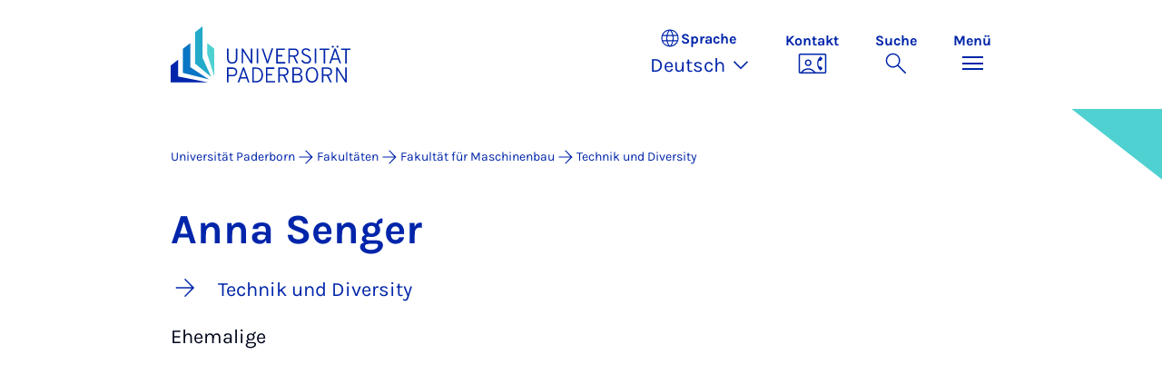

--- FILE ---
content_type: text/html; charset=utf-8
request_url: https://www.uni-paderborn.de/person/76128
body_size: 9769
content:
<!DOCTYPE html>
<html lang="de">
<head>

<meta charset="utf-8">
<!-- 
	Copyright Universität Paderborn

	This website is powered by TYPO3 - inspiring people to share!
	TYPO3 is a free open source Content Management Framework initially created by Kasper Skaarhoj and licensed under GNU/GPL.
	TYPO3 is copyright 1998-2026 of Kasper Skaarhoj. Extensions are copyright of their respective owners.
	Information and contribution at https://typo3.org/
-->


<link rel="icon" href="/_assets/2fef5a57ccfb6518b32ca960619c0f44/Icons/favicon.ico" type="image/vnd.microsoft.icon">
<title>Anna Senger - Kontakt | Universität Paderborn</title>
<meta name="generator" content="TYPO3 CMS">
<meta name="viewport" content="width=device-width, initial-scale=1, minimum-scale=1, maximum-scale=5">
<meta name="twitter:card" content="summary">
<meta property="upb:pageid" content="29691">
<meta property="upb:changed" content="25.08.2023 09:45:39">
<meta property="upb:changedts" content="1692949539">
<meta name="copyright" content="Universität Paderborn">


<link rel="stylesheet" href="/typo3temp/assets/compressed/merged-651ef7f60a1f7281557e400a5c662884-11f13ed3c799fcf4dfcaa548e827ef6a.css?1768800185" media="all">
<link href="/_assets/41f313ddc60e6583fa91411440628db0/Dist/Css/researcher-profile.min.css?1768558488" rel="stylesheet" >
<link href="/_assets/41f313ddc60e6583fa91411440628db0/Dist/Css/breadcrumb.min.css?1768558488" rel="stylesheet" >
<link href="/_assets/41f313ddc60e6583fa91411440628db0/Dist/Css/accordion.min.css?1768558488" rel="stylesheet" >
<link href="/_assets/41f313ddc60e6583fa91411440628db0/Dist/Css/publications.min.css?1768558488" rel="stylesheet" >
<link href="/_assets/41f313ddc60e6583fa91411440628db0/Dist/Css/stage.min.css?1768558488" rel="stylesheet" >
<link href="/_assets/41f313ddc60e6583fa91411440628db0/Dist/Css/anchor-navigation.min.css?1768558488" rel="stylesheet" >






<link rel="apple-touch-icon" sizes="57x57" href="/typo3conf/ext/upb_base/Resources/Public/Icons/favicons/apple-icon-57x57.png">
<link rel="apple-touch-icon" sizes="60x60" href="/typo3conf/ext/upb_base/Resources/Public/Icons/favicons/apple-icon-60x60.png">
<link rel="apple-touch-icon" sizes="72x72" href="/typo3conf/ext/upb_base/Resources/Public/Icons/favicons/apple-icon-72x72.png">
<link rel="apple-touch-icon" sizes="76x76" href="/typo3conf/ext/upb_base/Resources/Public/Icons/favicons/apple-icon-76x76.png">
<link rel="apple-touch-icon" sizes="114x114" href="/typo3conf/ext/upb_base/Resources/Public/Icons/favicons/apple-icon-114x114.png">
<link rel="apple-touch-icon" sizes="120x120" href="/typo3conf/ext/upb_base/Resources/Public/Icons/favicons/apple-icon-120x120.png">
<link rel="apple-touch-icon" sizes="144x144" href="/typo3conf/ext/upb_base/Resources/Public/Icons/favicons/apple-icon-144x144.png">
<link rel="apple-touch-icon" sizes="152x152" href="/typo3conf/ext/upb_base/Resources/Public/Icons/favicons/apple-icon-152x152.png">
<link rel="apple-touch-icon" sizes="180x180" href="/typo3conf/ext/upb_base/Resources/Public/Icons/favicons/apple-icon-180x180.png">
<link rel="icon" type="image/png" href="/typo3conf/ext/upb_base/Resources/Public/Icons/favicons/favicon-32x32.png" sizes="32x32">
<link rel="icon" type="image/png" href="/typo3conf/ext/upb_base/Resources/Public/Icons/favicons/favicon-96x96.png" sizes="96x96">
<link rel="icon" type="image/png" href="/typo3conf/ext/upb_base/Resources/Public/Icons/favicons/favicon-16x16.png" sizes="16x16">


<meta name="msapplication-TileImage" content="/typo3conf/ext/upb_base/Resources/Public/Icons/favicons/ms-icon-144x144.png">
<link href="/typo3conf/ext/upb/Resources/Public/Files/fonts/fontawesome-webfont.woff2" as="font" crossorigin>
<link rel="canonical" href="https://www.uni-paderborn.de/person/76128"/>

<link rel="alternate" hreflang="de-DE" href="https://www.uni-paderborn.de/person/76128"/>
<link rel="alternate" hreflang="en-GB" href="https://www.uni-paderborn.de/en/person/76128"/>
<link rel="alternate" hreflang="x-default" href="https://www.uni-paderborn.de/person/76128"/>
</head>
<body>

    
    

    
    








<header class="main-header sticky-top w-100">
    <nav class="navbar">
        <div class="container">
            
                    
                            <a class="navbar-brand" title="Zur Startseite" href="/">
                                <img alt="UPB Logo" src="/_assets/41f313ddc60e6583fa91411440628db0/Dist/Media/images/upb-logo-de.svg" width="393" height="123" />
                            </a>
                        
                
            <div class="d-flex navbar-actions">
                <div class="navbar-action-item d-none d-lg-block lang-switch">
                    <button class="navbar-button" data-bs-toggle="popover" data-bs-placement="bottom"
                            data-bs-offset="-40,0" data-bs-content-id="popover-content" tabindex="0" role="button">
                        <span class="header">
                            <span>Sprache</span>
                            
<svg xmlns="http://www.w3.org/2000/svg" class="icon "><use xlink:href="#icon-language"></use></svg>

                            <span class="label">Sprache</span>
                        </span>
                        
                            
                                <span class="lang">Deutsch
<svg xmlns="http://www.w3.org/2000/svg" class="icon "><use xlink:href="#icon-expand_more"></use></svg>
</span>
                            
                        
                            
                        
                            
                        
                    </button>
                </div>
                
                    <div class="navbar-action-item d-none d-lg-block contact">
                        <a class="navbar-button" title="Weiter zu Kontakt" href="/kontakt">
                            <span>Kontakt</span>
                            
<svg xmlns="http://www.w3.org/2000/svg" class="icon "><use xlink:href="#icon-contact_phone"></use></svg>

                        </a>
                    </div>
                
                <div class="d-flex navbar-actions_main">
                    <ul class="navbar-actions_main-items">
                        
                            <li class="d-none d-lg-block navbar-action-item">
                                <button class="navbar-button navbar-button--collapse-search" type="button"
                                        aria-controls="searchBarUPB" aria-expanded="false" aria-label="Suche umschalten">
                                    <span>Suche</span>
                                    
<svg xmlns="http://www.w3.org/2000/svg" class="icon icon-open search"><use xlink:href="#icon-search"></use></svg>

                                    
<svg xmlns="http://www.w3.org/2000/svg" class="icon icon-close close"><use xlink:href="#icon-close"></use></svg>

                                </button>
                            </li>
                        
                        <li class="navbar-action-item">
                            <button class="navbar-button navbar-button--collapse-menu" type="button"
                                    aria-controls="navbarUPB" aria-expanded="false" aria-label="Menü umschalten">
                                <span>Menü</span>
                                <div class="css-icon-wrapper">
                                    <div class="menu-toggle-icon"></div>
                                </div>
                            </button>
                        </li>
                    </ul>
                </div>
            </div>
        </div>
        <div id="popover-content" class="language-switcher d-none">
            <ul class="list-group list-group-flush">
                
                    
                    
                    
                        <li class="list-group-item active" aria-current="true">
                            <a class="d-block" href="/person/76128">Deutsch</a>
                        </li>
                    
                
                    
                    
                    
                        <li class="list-group-item" aria-current="false">
                            <a class="d-block" href="/en/person/76128">English</a>
                        </li>
                    
                
                    
                    
                    
                
            </ul>
        </div>
    </nav>
    <nav class="navbar-collapse navbar-navigation bg-white collapse" id="navbarUPB">
        
<div class="container">
    <div class="row">
        <div class="col overflow-auto-mobile">
            <div class="controls">
                <button type="button" class="close-submenu">
                    Zurück
                </button>
                <ul class="breadcrumb" aria-label="breadcrumb">
                    <li>
                        <button type="button" aria-label="Zurück zum Hauptmenü">
                            Hauptmenü
                        </button>
                    </li>
                </ul>
            </div>
            <div class="menu-wrapper">
                <div class="grid">
                    <ul class="main-menu" role="menubar">
                        
                            <li>
                                
                                        <button type="button" title="toggle submenu" class="toggle-submenu">
                                            Studium
                                            
<svg xmlns="http://www.w3.org/2000/svg" class="icon "><use xlink:href="#icon-arrow_forward"></use></svg>

                                        </button>
                                    
                                
                                    
    <ul role="menu">
        <li>
            <a href="/studium" role="">
                    Seite &quot;Studium&quot; öffnen
            </a>
        </li>
        
            <li>
                
                        <a href="/studium/studieninteressierte" role="">
                            Studieninteressierte
                        </a>
                    
                
            </li>
        
            <li>
                
                        <a href="/studium/studierende" role="">
                            Studierende
                        </a>
                    
                
            </li>
        
            <li>
                
                        <a href="/studium/schulen-lehrerinnen" role="">
                            Schulen &amp; Lehrer*innen
                        </a>
                    
                
            </li>
        
    </ul>

                                
                            </li>
                        
                            <li>
                                
                                        <button type="button" title="toggle submenu" class="toggle-submenu">
                                            Lehre
                                            
<svg xmlns="http://www.w3.org/2000/svg" class="icon "><use xlink:href="#icon-arrow_forward"></use></svg>

                                        </button>
                                    
                                
                                    
    <ul role="menu">
        <li>
            <a href="/lehre" role="">
                    Seite &quot;Lehre&quot; öffnen
            </a>
        </li>
        
            <li>
                
                        <button type="button" title="toggle submenu" class="toggle-submenu">
                            Profil
                            
<svg xmlns="http://www.w3.org/2000/svg" class="icon "><use xlink:href="#icon-arrow_forward"></use></svg>

                        </button>
                    
                
                    
    <ul role="menu">
        <li>
            <a href="/lehre/profil" role="">
                    Seite &quot;Profil&quot; öffnen
            </a>
        </li>
        
            <li>
                
                        <a href="/lehre/profil/leitbild-fuer-studium-und-lehre" role="">
                            Leitbild für Studium und Lehre
                        </a>
                    
                
            </li>
        
            <li>
                
                        <a href="/lehre/profil/digitalisierung-e-learning" role="">
                            Digitalisierung &amp; E-Learning
                        </a>
                    
                
            </li>
        
            <li>
                
                        <a href="/lehre/profil/open-source" role="">
                            Open Source
                        </a>
                    
                
            </li>
        
    </ul>

                
            </li>
        
            <li>
                
                        <button type="button" title="toggle submenu" class="toggle-submenu">
                            Lehren
                            
<svg xmlns="http://www.w3.org/2000/svg" class="icon "><use xlink:href="#icon-arrow_forward"></use></svg>

                        </button>
                    
                
                    
    <ul role="menu">
        <li>
            <a href="/lehre/lehren" role="">
                    Seite &quot;Lehren&quot; öffnen
            </a>
        </li>
        
            <li>
                
                        <a href="/lehre/lehren/kompetenzorientiert-lehren" role="">
                            Kompetenzorientiert Lehren
                        </a>
                    
                
            </li>
        
            <li>
                
                        <a href="/lehre/lehren/pruefungen-gestalten" role="">
                            Prüfungen gestalten
                        </a>
                    
                
            </li>
        
            <li>
                
                        <a href="/lehre/lehren/lehre-organisieren" role="">
                            Lehre organisieren
                        </a>
                    
                
            </li>
        
            <li>
                
                        <a href="/lehre/lehren/lehrevaluation" role="">
                            Lehrevaluation
                        </a>
                    
                
            </li>
        
            <li>
                
                        <a href="/lehre/lehren/studium-generale" role="">
                            Studium Generale
                        </a>
                    
                
            </li>
        
            <li>
                
                        <a href="/lehre/lehren/upbforfuture" role="">
                            Ringvorlesung Nachhaltigkeit
                        </a>
                    
                
            </li>
        
    </ul>

                
            </li>
        
            <li>
                
                        <a href="/lehre/ki-in-der-lehre" role="">
                            KI in der Lehre
                        </a>
                    
                
            </li>
        
            <li>
                
                        <button type="button" title="toggle submenu" class="toggle-submenu">
                            Digitale Lehre
                            
<svg xmlns="http://www.w3.org/2000/svg" class="icon "><use xlink:href="#icon-arrow_forward"></use></svg>

                        </button>
                    
                
                    
    <ul role="menu">
        <li>
            <a href="/lehre/digitale-lehre" role="">
                    Seite &quot;Digitale Lehre&quot; öffnen
            </a>
        </li>
        
            <li>
                
                        <a href="/lehre/digitale-lehre" role="">
                            Digitale Lehre
                        </a>
                    
                
            </li>
        
            <li>
                
                        <a href="/lehre/digitale-lehre/lehrmaterial-digitalisieren" role="">
                            Digitale Lernräume
                        </a>
                    
                
            </li>
        
            <li>
                
                        <a href="/lehre/digitale-lehre/digitale-pruefformate" role="">
                            Digitale Prüfformate
                        </a>
                    
                
            </li>
        
            <li>
                
                        <a href="/lehre/digitale-lehre/uebersicht-pruefungssysteme" role="">
                            Übersicht Prüfungssysteme
                        </a>
                    
                
            </li>
        
            <li>
                
                        <a href="/lehre/digitale-lehre/digitale-tools" role="">
                            Digitale Tools
                        </a>
                    
                
            </li>
        
            <li>
                
                        <a href="/lehre/ki-in-der-lehre" role="">
                            KI in der Lehre
                        </a>
                    
                
            </li>
        
            <li>
                
                        <a href="/lehre/digitale-lehre/faqs" role="">
                            FAQs
                        </a>
                    
                
            </li>
        
    </ul>

                
            </li>
        
            <li>
                
                        <button type="button" title="toggle submenu" class="toggle-submenu">
                            Qualifizierung und Service
                            
<svg xmlns="http://www.w3.org/2000/svg" class="icon "><use xlink:href="#icon-arrow_forward"></use></svg>

                        </button>
                    
                
                    
    <ul role="menu">
        <li>
            <a href="/lehre/qualifizierung-und-service" role="">
                    Seite &quot;Qualifizierung und Service&quot; öffnen
            </a>
        </li>
        
            <li>
                
                        <a href="/lehre/qualifizierung-und-service/hochschuldidaktik" role="">
                            Hochschuldidaktik
                        </a>
                    
                
            </li>
        
            <li>
                
                        <a href="/lehre/qualifizierung-und-service/kompetenzzentrum-schreiben" role="">
                            Kompetenzzentrum Schreiben
                        </a>
                    
                
            </li>
        
            <li>
                
                        <a href="/lehre/qualifizierung-und-service/interne-fort-und-weiterbildung" role="">
                            Interne Fort- und Weiterbildung
                        </a>
                    
                
            </li>
        
            <li>
                
                        <a href="/lehre/qualifizierung-und-service/plaz" role="">
                            Angebote in der Lehrkräftebildung (PLAZ)
                        </a>
                    
                
            </li>
        
            <li>
                
                        <a href="/lehre/qualifizierung-und-service/angebote-der-fakultaeten" role="">
                            Angebote der Fakultäten
                        </a>
                    
                
            </li>
        
            <li>
                
                        <a href="/lehre/qualifizierung-und-service/lehre-international" role="">
                            Lehre International
                        </a>
                    
                
            </li>
        
    </ul>

                
            </li>
        
            <li>
                
                        <button type="button" title="toggle submenu" class="toggle-submenu">
                            Lehrinnovationen
                            
<svg xmlns="http://www.w3.org/2000/svg" class="icon "><use xlink:href="#icon-arrow_forward"></use></svg>

                        </button>
                    
                
                    
    <ul role="menu">
        <li>
            <a href="/lehre/lehrinnovationen" role="">
                    Seite &quot;Lehrinnovationen&quot; öffnen
            </a>
        </li>
        
            <li>
                
                        <a href="/lehre/lehrinnovationen/lehrpreise-an-der-upb" role="">
                            Lehrpreise an der UPB
                        </a>
                    
                
            </li>
        
            <li>
                
                        <a href="/lehre/lehrinnovationen/fellowship" role="">
                            Fellowship
                        </a>
                    
                
            </li>
        
            <li>
                
                        <a href="/lehre/lehrinnovationen/tag-der-lehre" role="">
                            Tag der Lehre
                        </a>
                    
                
            </li>
        
            <li>
                
                        <a href="/lehre/lehrinnovationen/lehrprojekte" role="">
                            Lehrprojekte
                        </a>
                    
                
            </li>
        
            <li>
                
                        <a href="/lehre/lehrinnovationen/e-learning-label" role="">
                            E-Learning Label
                        </a>
                    
                
            </li>
        
    </ul>

                
            </li>
        
            <li>
                
                        <button type="button" title="toggle submenu" class="toggle-submenu">
                            Lehrforschungsverbünde
                            
<svg xmlns="http://www.w3.org/2000/svg" class="icon "><use xlink:href="#icon-arrow_forward"></use></svg>

                        </button>
                    
                
                    
    <ul role="menu">
        <li>
            <a href="/lehre/lehrforschungsverbuende" role="">
                    Seite &quot;Lehrforschungsverbünde&quot; öffnen
            </a>
        </li>
        
            <li>
                
                        <a href="/lehre/lehrforschungsverbuende/dh-nrw-projekte" role="">
                            DH.NRW
                        </a>
                    
                
            </li>
        
            <li>
                
                        <a href="/lehre/lehrforschungsverbuende/stiftung-innovation-in-der-hochschullehre" role="">
                            Stiftung Innovation in der Hochschullehre
                        </a>
                    
                
            </li>
        
            <li>
                
                        <a href="/lehre/lehrforschungsverbuende/kompetenzzentrum-hochschuldidaktik-mathematik-khdm" role="">
                            Kompetenzzentrum Hochschuldidaktik Mathematik (khdm)
                        </a>
                    
                
            </li>
        
            <li>
                
                        <a href="/lehre/qpl" role="">
                            Qualitätspakt Lehre
                        </a>
                    
                
            </li>
        
    </ul>

                
            </li>
        
    </ul>

                                
                            </li>
                        
                            <li>
                                
                                        <button type="button" title="toggle submenu" class="toggle-submenu">
                                            Forschung
                                            
<svg xmlns="http://www.w3.org/2000/svg" class="icon "><use xlink:href="#icon-arrow_forward"></use></svg>

                                        </button>
                                    
                                
                                    
    <ul role="menu">
        <li>
            <a href="/forschung" role="">
                    Seite &quot;Forschung&quot; öffnen
            </a>
        </li>
        
            <li>
                
                        <button type="button" title="toggle submenu" class="toggle-submenu">
                            Forschungsprofil
                            
<svg xmlns="http://www.w3.org/2000/svg" class="icon "><use xlink:href="#icon-arrow_forward"></use></svg>

                        </button>
                    
                
                    
    <ul role="menu">
        <li>
            <a href="/forschung/forschungsprofil" role="">
                    Seite &quot;Forschungsprofil&quot; öffnen
            </a>
        </li>
        
            <li>
                
                        <a href="https://www.uni-paderborn.de/forschung/forschungsprofil#profilbereiche" role="">
                            Profilbereiche
                        </a>
                    
                
            </li>
        
            <li>
                
                        <a href="https://www.uni-paderborn.de/forschung/forschungsprofil#c478569" role="">
                            Interdisziplinäre Forschungseinrichtungen
                        </a>
                    
                
            </li>
        
            <li>
                
                        <a href="https://www.uni-paderborn.de/forschung/forschungsprofil#orte-der-forschung" role="">
                            Forschung in den Fakultäten
                        </a>
                    
                
            </li>
        
            <li>
                
                        <a href="/forschung/forschungsprofil/sonderforschungsbereiche" role="">
                            Sonderforschungsbereiche
                        </a>
                    
                
            </li>
        
            <li>
                
                        <a href="/forschung/forschungsprofil/graduiertenkollegs" role="">
                            Graduiertenkollegs und -schulen
                        </a>
                    
                
            </li>
        
            <li>
                
                        <a href="/forschung/forschungsprofil/dfg-forschungsgruppen" role="">
                            DFG-Forschungsgruppen
                        </a>
                    
                
            </li>
        
            <li>
                
                        <a href="/forschung/forschungsprofil/dfg-schwerpunktprogramme" role="">
                            DFG-Schwerpunktprogramme
                        </a>
                    
                
            </li>
        
            <li>
                
                        <a href="/forschung/forschungsprofil/erc-grants" role="">
                            ERC-Grants
                        </a>
                    
                
            </li>
        
            <li>
                
                        <a href="/forschung/forschungsprofil/leibniz-preistraegerinnen" role="">
                            Leibniz Preisträger*innen
                        </a>
                    
                
            </li>
        
    </ul>

                
            </li>
        
            <li>
                
                        <button type="button" title="toggle submenu" class="toggle-submenu">
                            Wissenschaftliche Karriere
                            
<svg xmlns="http://www.w3.org/2000/svg" class="icon "><use xlink:href="#icon-arrow_forward"></use></svg>

                        </button>
                    
                
                    
    <ul role="menu">
        <li>
            <a href="/forschung/wissenschaftliche-karriere" role="">
                    Seite &quot;Wissenschaftliche Karriere&quot; öffnen
            </a>
        </li>
        
            <li>
                
                        <a href="/jennyalonicentre" role="">
                            Frühe Karrierephase
                        </a>
                    
                
            </li>
        
            <li>
                
                        <a href="/zv/4-5/personalentwicklung/prof" role="">
                            Professur an der Universität Paderborn
                        </a>
                    
                
            </li>
        
            <li>
                
                        <a href="/zv/4-4/stellenangebote" role="">
                            Stellenportal
                        </a>
                    
                
            </li>
        
            <li>
                
                        <a href="/zv/4-5/personalentwicklung" role="">
                            Universität als Arbeitgeberin
                        </a>
                    
                
            </li>
        
    </ul>

                
            </li>
        
            <li>
                
                        <button type="button" title="toggle submenu" class="toggle-submenu">
                            Forschungsservices
                            
<svg xmlns="http://www.w3.org/2000/svg" class="icon "><use xlink:href="#icon-arrow_forward"></use></svg>

                        </button>
                    
                
                    
    <ul role="menu">
        <li>
            <a href="/forschung/forschungsservices" role="">
                    Seite &quot;Forschungsservices&quot; öffnen
            </a>
        </li>
        
            <li>
                
                        <a href="/forschung/foerder-und-antragsberatung" role="">
                            Förder- und Antragsberatung
                        </a>
                    
                
            </li>
        
            <li>
                
                        <a href="/forschung/rechtliche-beratung-in-forschung-und-entwicklung" role="">
                            Rechtliche Beratung in Forschung und Entwicklung
                        </a>
                    
                
            </li>
        
            <li>
                
                        <a href="/universitaet/ethik-kommission" role="">
                            Ethik-Kommission
                        </a>
                    
                
            </li>
        
            <li>
                
                        <a href="/forschung/forschungsinformationen-an-der-upb" role="">
                            Forschungsinformationen an der UPB
                        </a>
                    
                
            </li>
        
            <li>
                
                        <a href="/forschung/foerder-und-antragsberatung/forschungsdaten" role="">
                            Forschungsdatenmanagement
                        </a>
                    
                
            </li>
        
            <li>
                
                        <a href="https://digital.ub.uni-paderborn.de/ubpb" role="">
                            Publikationsservice der Universitätsbibliothek
                        </a>
                    
                
            </li>
        
            <li>
                
                        <a href="https://www.ub.uni-paderborn.de/publizieren/open-access" role="">
                            Open Access-Portal
                        </a>
                    
                
            </li>
        
            <li>
                
                        <a href="/forschung/patente" role="">
                            Erfindungen und Patente
                        </a>
                    
                
            </li>
        
            <li>
                
                        <a href="https://www.tecup.de" role="">
                            Gründung
                        </a>
                    
                
            </li>
        
            <li>
                
                        <a href="/forschung/netzwerk-interdisziplinaere-forschung" role="">
                            Netzwerk interdisziplinäre Forschung
                        </a>
                    
                
            </li>
        
            <li>
                
                        <a href="/forschung/fk" role="">
                            Interne Fördermittel (Forschungskommission)
                        </a>
                    
                
            </li>
        
    </ul>

                
            </li>
        
            <li>
                
                        <button type="button" title="toggle submenu" class="toggle-submenu">
                            Forschungskultur
                            
<svg xmlns="http://www.w3.org/2000/svg" class="icon "><use xlink:href="#icon-arrow_forward"></use></svg>

                        </button>
                    
                
                    
    <ul role="menu">
        <li>
            <a href="/forschung/forschungskultur" role="">
                    Seite &quot;Forschungskultur&quot; öffnen
            </a>
        </li>
        
            <li>
                
                        <a href="/gleichstellung/gleichstellungsbeauftragte/auszeichnungen/forschungsorientierte-gleichstellungsstandards" role="">
                            Forschungsorientierte Gleichstellungsstandards
                        </a>
                    
                
            </li>
        
            <li>
                
                        <a href="/gleichstellung/gleichstellungsbeauftragte/angebote/beratungsangebot-zu-gleichstellungsaspekten-bei-der-beantragung-von-forschungsprojekten" role="">
                            Gender &amp; Diversity Consulting
                        </a>
                    
                
            </li>
        
            <li>
                
                        <a href="/universitaet/ethik-kommission" role="">
                            Ethikkommission
                        </a>
                    
                
            </li>
        
            <li>
                
                        <a href="/forschung/gute-wissenschaftliche-praxis" role="">
                            Gute wissenschaftliche Praxis
                        </a>
                    
                
            </li>
        
            <li>
                
                        <a href="/forschung/forschungskultur/hrs4r" role="">
                            Human Resources Strategy for Researchers
                        </a>
                    
                
            </li>
        
    </ul>

                
            </li>
        
    </ul>

                                
                            </li>
                        
                            <li>
                                
                                        <button type="button" title="toggle submenu" class="toggle-submenu">
                                            Transfer
                                            
<svg xmlns="http://www.w3.org/2000/svg" class="icon "><use xlink:href="#icon-arrow_forward"></use></svg>

                                        </button>
                                    
                                
                                    
    <ul role="menu">
        <li>
            <a href="/transfer" role="">
                    Seite &quot;Transfer&quot; öffnen
            </a>
        </li>
        
            <li>
                
                        <a href="/transfer/gemeinsam-gestalten" role="">
                            Gemeinsam gestalten
                        </a>
                    
                
            </li>
        
            <li>
                
                        <a href="/transfer/gemeinsam-innovieren" role="">
                            Gemeinsam innovieren
                        </a>
                    
                
            </li>
        
            <li>
                
                        <a href="/transfer/gemeinsam-reflektieren" role="">
                            Gemeinsam reflektieren
                        </a>
                    
                
            </li>
        
            <li>
                
                        <a href="/transfer/kontakte-1" role="">
                            Kontakte
                        </a>
                    
                
            </li>
        
    </ul>

                                
                            </li>
                        
                            <li>
                                
                                        <button type="button" title="toggle submenu" class="toggle-submenu">
                                            International
                                            
<svg xmlns="http://www.w3.org/2000/svg" class="icon "><use xlink:href="#icon-arrow_forward"></use></svg>

                                        </button>
                                    
                                
                                    
    <ul role="menu">
        <li>
            <a href="/international" role="">
                    Seite &quot;International&quot; öffnen
            </a>
        </li>
        
            <li>
                
                        <a href="/international/internationales-profil" role="">
                            Internationales Profil
                        </a>
                    
                
            </li>
        
            <li>
                
                        <a href="/international/internationaler-campus" role="">
                            Internationaler Campus
                        </a>
                    
                
            </li>
        
    </ul>

                                
                            </li>
                        
                            <li>
                                
                                        <button type="button" title="toggle submenu" class="toggle-submenu">
                                            Universität
                                            
<svg xmlns="http://www.w3.org/2000/svg" class="icon "><use xlink:href="#icon-arrow_forward"></use></svg>

                                        </button>
                                    
                                
                                    
    <ul role="menu">
        <li>
            <a href="/universitaet" role="">
                    Seite &quot;Universität&quot; öffnen
            </a>
        </li>
        
            <li>
                
                        <button type="button" title="toggle submenu" class="toggle-submenu">
                            Über uns
                            
<svg xmlns="http://www.w3.org/2000/svg" class="icon "><use xlink:href="#icon-arrow_forward"></use></svg>

                        </button>
                    
                
                    
    <ul role="menu">
        <li>
            <a href="/universitaet" role="">
                    Seite &quot;Über uns&quot; öffnen
            </a>
        </li>
        
            <li>
                
                        <a href="/universitaet/leitbild" role="">
                            Leitbild
                        </a>
                    
                
            </li>
        
            <li>
                
                        <a href="/universitaet/presse-kommunikation-marketing/geschichte-der-hochschule" role="">
                            Geschichte
                        </a>
                    
                
            </li>
        
            <li>
                
                        <a href="/universitaet/ehrungen-der-universitaet" role="">
                            Ehrungen der Universität
                        </a>
                    
                
            </li>
        
            <li>
                
                        <a href="/universitaet/universitaetsgesellschaft-paderborn" role="">
                            Universitätsgesellschaft
                        </a>
                    
                
            </li>
        
            <li>
                
                        <a href="/alumni" role="">
                            Alumni
                        </a>
                    
                
            </li>
        
            <li>
                
                        <a href="http://www.unishop-paderborn.de" role="">
                            Unishop
                        </a>
                    
                
            </li>
        
    </ul>

                
            </li>
        
            <li>
                
                        <button type="button" title="toggle submenu" class="toggle-submenu">
                            Organisation
                            
<svg xmlns="http://www.w3.org/2000/svg" class="icon "><use xlink:href="#icon-arrow_forward"></use></svg>

                        </button>
                    
                
                    
    <ul role="menu">
        <li>
            <a href="/universitaet/organisation-der-universitaet" role="">
                    Seite &quot;Organisation&quot; öffnen
            </a>
        </li>
        
            <li>
                
                        <a href="/universitaet/praesidium" role="">
                            Präsidium
                        </a>
                    
                
            </li>
        
            <li>
                
                        <a href="/universitaet/hochschulrat" role="">
                            Hochschulrat
                        </a>
                    
                
            </li>
        
            <li>
                
                        <a href="/universitaet/senat" role="">
                            Senat
                        </a>
                    
                
            </li>
        
            <li>
                
                        <a href="/fakultaeten" role="">
                            Fakultäten
                        </a>
                    
                
            </li>
        
            <li>
                
                        <a href="/zv" role="">
                            Zentrale Hochschulverwaltung
                        </a>
                    
                
            </li>
        
            <li>
                
                        <a href="/universitaet/zentrale-wissenschaftliche-einrichtungen" role="">
                            Zentrale wissenschaftliche Einrichtungen
                        </a>
                    
                
            </li>
        
            <li>
                
                        <a href="/universitaet/zentrale-betriebseinheiten" role="">
                            Zentrale Betriebseinheiten
                        </a>
                    
                
            </li>
        
            <li>
                
                        <a href="/universitaet/vertretungen-und-beauftragte" role="">
                            Vertretungen und Beauftragte
                        </a>
                    
                
            </li>
        
            <li>
                
                        <a href="/universitaet/anlauf-und-beratungsstellen" role="">
                            Anlauf- und Beratungsstellen
                        </a>
                    
                
            </li>
        
            <li>
                
                        <a href="/universitaet/universitaetskommissionen" role="">
                            Universitätskommissionen
                        </a>
                    
                
            </li>
        
    </ul>

                
            </li>
        
            <li>
                
                        <button type="button" title="toggle submenu" class="toggle-submenu">
                            Arbeiten bei uns
                            
<svg xmlns="http://www.w3.org/2000/svg" class="icon "><use xlink:href="#icon-arrow_forward"></use></svg>

                        </button>
                    
                
                    
    <ul role="menu">
        <li>
            <a href="/universitaet/die-universitaet-als-arbeitgeberin" role="">
                    Seite &quot;Arbeiten bei uns&quot; öffnen
            </a>
        </li>
        
            <li>
                
                        <a href="/zv/4-4/stellenangebote" role="">
                            Stellenangebote
                        </a>
                    
                
            </li>
        
            <li>
                
                        <a href="/gleichstellung" role="">
                            Gleichstellung, Vereinbarkeit und Diversity
                        </a>
                    
                
            </li>
        
            <li>
                
                        <a href="/universitaet/international-relations/welcomeservices" role="">
                            Welcome Services
                        </a>
                    
                
            </li>
        
            <li>
                
                        <a href="/zv/4-5/personalentwicklung" role="">
                            Personalentwicklung
                        </a>
                    
                
            </li>
        
            <li>
                
                        <a href="/jennyalonicentre" role="">
                            Wissenschaftliche Karrierewege
                        </a>
                    
                
            </li>
        
            <li>
                
                        <a href="/universitaet/dual-career-couples" role="">
                            Dual Career Service
                        </a>
                    
                
            </li>
        
            <li>
                
                        <a href="/universitaet/gesunde-hochschule" role="">
                            Gesunde Hochschule
                        </a>
                    
                
            </li>
        
            <li>
                
                        <a href="/studium/kultur-sport-und-freizeit-an-der-universitaet-paderborn" role="">
                            Kultur, Sport und Freizeit
                        </a>
                    
                
            </li>
        
    </ul>

                
            </li>
        
            <li>
                
                        <a href="/universitaet/anreise-lageplan" role="">
                            Anfahrt und Lageplan
                        </a>
                    
                
            </li>
        
    </ul>

                                
                            </li>
                        
                            <li>
                                
                                        <button type="button" title="toggle submenu" class="toggle-submenu">
                                            Fakultäten
                                            
<svg xmlns="http://www.w3.org/2000/svg" class="icon "><use xlink:href="#icon-arrow_forward"></use></svg>

                                        </button>
                                    
                                
                                    
    <ul role="menu">
        <li>
            <a href="/fakultaeten" role="">
                    Seite &quot;Fakultäten&quot; öffnen
            </a>
        </li>
        
            <li>
                
                        <a href="https://kw.uni-paderborn.de" role="">
                            Fakultät für Kulturwissenschaften
                        </a>
                    
                
            </li>
        
            <li>
                
                        <a href="https://wiwi.uni-paderborn.de" role="">
                            Fakultät für Wirtschaftswissenschaften
                        </a>
                    
                
            </li>
        
            <li>
                
                        <a href="https://nw.uni-paderborn.de" role="">
                            Fakultät für Naturwissenschaften
                        </a>
                    
                
            </li>
        
            <li>
                
                        <a href="https://mb.uni-paderborn.de" role="">
                            Fakultät für Maschinenbau
                        </a>
                    
                
            </li>
        
            <li>
                
                        <a href="http://www.eim.uni-paderborn.de" role="">
                            Fakultät für Elektrotechnik, Informatik und Mathematik
                        </a>
                    
                
            </li>
        
    </ul>

                                
                            </li>
                        
                            <li>
                                
                                        
                                                <a href="/universitaet/presse-kommunikation-marketing/landingpage-presse" role="menuitem">
                                                    Presse
                                                </a>
                                            
                                    
                                
                            </li>
                        
                    </ul>
                    <div class="active-submenu"></div>
                </div>
            </div>
            <div class="more-links">
                
                
            </div>
        </div>
    </div>
</div>





    </nav>
    <div class="navbar-collapse navbar-search bg-white collapse" id="searchBarUPB">
        <div class="container">
            <form class="form-inline" id="searchbox_000811303303555764227:ajae23nnrte"
                  action="https://www.google.com/cse" accept-charset="utf-8">
                <input type="hidden" name="cx" value="000811303303555764227:ajae23nnrte" />
                <input type="hidden" name="cof" value="FORID:0" />
                <div class="input-group">
                    <input class="form-control" type="search" name="q"
                        placeholder="Suchen (Google)"
                        aria-label="Search">
                    <button class="btn btn-primary search-submit-btn" type="submit">
                        
<svg xmlns="http://www.w3.org/2000/svg" class="icon icon-open"><use xlink:href="#icon-search"></use></svg>

                    </button>
                </div>
            </form>
            <script type="text/javascript">
                let form = document.getElementById("searchbox_000811303303555764227:ajae23nnrte");
                form.action='/suche';
                form.cof.value='FORID:11';
            </script>
        </div>
    </div>
</header>



    
    






        
            



<section id="header" class="stage small">
    <div class="image">
        
                
                    



    
        
    

    
    
    <figure class="">
        <picture>
            
            
            
                
        
                
                <source srcset="/fileadmin/home/upb-buehne1.png" media="(max-width: 768px)" />
            
    
            
            
                
        
                
                <source srcset="/fileadmin/home/upb-buehne1.png" media="(max-width: 992px)" />
            
    
            
            
                
        
                
                <source srcset="/fileadmin/home/upb-buehne1.png" media="(max-width: 1200px)" />
            
    
            
            
                    <img itemprop="image" class="img-fluid" loading="lazy" src="/fileadmin/home/upb-buehne1.png" width="6000" height="1263" alt="" />
                
        </picture>
    </figure>



                
            
    </div>
</section>


        
    



    
        
        




<nav class="navbar navbar-scrollspy navbar-expand-xl sticky-top">
    <div class="container">
        <div class="row g-0">
            <div class="navbar-mobile">
                <a class="navbar-title text-primary text-decoration-none d-xl-none" href="#"></a>
                <button class="navbar-toggler d-xl-none" type="button" data-bs-toggle="collapse"
                        data-bs-target="#navbarScroll-0" aria-controls="navbarScroll" aria-expanded="false"
                        aria-label="Toggle navigation">
                    
<svg xmlns="http://www.w3.org/2000/svg" class="icon "><use xlink:href="#icon-expand_more"></use></svg>

                </button>
                <div id="navbarScroll-0" class="collapse navbar-collapse">
                    <div id="main-scroll-nav" class="navbar-nav navbar-nav-scroll">
                        
                    </div>
                    <div class="navbar-nav-scroll-buttons" hidden>
                        <button class="navbar-nav-scroll-button navbar-nav-scroll-button-left" type="button">
                            
<svg xmlns="http://www.w3.org/2000/svg" class="icon "><use xlink:href="#icon-chevron_left"></use></svg>

                        </button>
                        <button class="navbar-nav-scroll-button navbar-nav-scroll-button-right" type="button">
                            
<svg xmlns="http://www.w3.org/2000/svg" class="icon "><use xlink:href="#icon-chevron_right"></use></svg>

                        </button>
                    </div>
                </div>
            </div>
        </div>
    </div>
</nav>



    

    
    
            <!--TYPO3SEARCH_begin--><div id="c483806" class="frame frame-layout-0">
                
                
                    



                
                
                    



                
                

    
        
    
    
    

    <div class="container container-breadcrumb">
        <nav class="breadcrumb-nav" aria-label="breadcrumb">
            <ol class="breadcrumb" itemscope="" itemtype="https://schema.org/BreadcrumbList">                    
                
                    <li class="breadcrumb-item" itemtype="https://schema.org/ListItem" itemprop="itemListElement" itemscope="">                        
                        
                                <a href="https://www.uni-paderborn.de/" title="Universität Paderborn" itemprop="item">
                                    Universität Paderborn
                                </a>
                                                        
                    </li>   
                    
                            <svg xmlns="http://www.w3.org/2000/svg" class="icon ">
                            <use xlink:href="#icon-arrow_forward"></use>
                            </svg>
                        
                
                    <li class="breadcrumb-item" itemtype="https://schema.org/ListItem" itemprop="itemListElement" itemscope="">                        
                        
                                <a href="https://www.uni-paderborn.de/fakultaeten" title="Fakultäten" itemprop="item">
                                    Fakultäten
                                </a>
                                                        
                    </li>   
                    
                            <svg xmlns="http://www.w3.org/2000/svg" class="icon ">
                            <use xlink:href="#icon-arrow_forward"></use>
                            </svg>
                        
                
                    <li class="breadcrumb-item" itemtype="https://schema.org/ListItem" itemprop="itemListElement" itemscope="">                        
                        
                                <a href="https://mb.uni-paderborn.de" title="Fakultät für Maschinenbau" itemprop="item">
                                    Fakultät für Maschinenbau
                                </a>
                                                        
                    </li>   
                    
                            <svg xmlns="http://www.w3.org/2000/svg" class="icon ">
                            <use xlink:href="#icon-arrow_forward"></use>
                            </svg>
                        
                
                    <li class="breadcrumb-item" itemtype="https://schema.org/ListItem" itemprop="itemListElement" itemscope="">                        
                        
                                <a href="https://mb.uni-paderborn.de/technikdiversity" title="Technik und Diversity" itemprop="item">
                                    Technik und Diversity
                                </a>
                                                        
                    </li>   
                    
                
            </ol>
        </nav>
    </div>

    <main class="main-content">

        <div class="ce-reseacher-profile">
            <div class="wp-researcher-profile">
                


        
    



<div class="ce reseacher-profile-overview">
    <div class="container">
        <div class="row profile-header_row">
            
            <div class="col-md-9 d-flex flex-column align-self-center">
                <h1>Anna Senger</h1>
                
                    
                        <p class="profile-section">
                            
                                    <a href="https://mb.uni-paderborn.de/technikdiversity"
                                    target="_blank"
                                    class="txt-link"
                                    title="Weiter zu Technik und Diversity">
                                        
<svg xmlns="http://www.w3.org/2000/svg" class="icon "><use xlink:href="#icon-arrow_forward"></use></svg>

                                        Technik und Diversity
                                    </a>
                                
                        </p>
                    
                    <div class="profile-description">
                        
                                <p class="mb-0"> <!--  style="padding-left: 50px;" -->
                                    Ehemalige
                                </p>
                            
                        
                            
                        
                    </div>
                
            </div>
        </div>


        

        

    </div>
</div>


            </div>

            
            
            

            
            
            

            <div class="wp-reseacher-profile-publications">
                




        





    
    




            </div>

            

            

            

            

            
            

            
        </div>
    </main>



    


                
                    



                
                
                    



                
            </div><!--TYPO3SEARCH_end-->
    

    





        
<footer class="footer text-white">
    <div class="bg-primary">
        
            <div class="footer_emotional prevent-select">
                



    
        
    

    
    
    <figure class="">
        <picture>
            
            
            
                
        
                
                <source srcset="/fileadmin/_processed_/d/e/csm_future_579ab74c42.png" media="(max-width: 768px)" />
            
    
            
            
                
        
                
                <source srcset="/fileadmin/_processed_/d/e/csm_future_75a955daf6.png" media="(max-width: 992px)" />
            
    
            
            
                
        
                
                <source srcset="/fileadmin/_processed_/d/e/csm_future_291cfd2c8c.png" media="(max-width: 1200px)" />
            
    
            
            
                    <img itemprop="image" class="img-fluid" loading="lazy" src="/fileadmin/_processed_/d/e/csm_future_d0dd631a63.png" width="1920" height="1281" alt="" />
                
        </picture>
    </figure>



            </div>
        
        <div class="container position-relative">
            <div class="footer_grid">
                <div class="footer_column" style="">
                    <div class="row justify-content-center">
                        <div class="col-xs-12 col-sm-7 col-md-12">
                            




        
    


        <a href="http://www.uni-paderborn.de/" title="Universität Paderborn" class="d-flex justify-content-center justify-content-lg-start">
            <img class="img-fluid" alt="Universität Paderborn" src="/_assets/41f313ddc60e6583fa91411440628db0/Dist/Media/images/upb-logo-negativ-de.svg" width="393" height="123" />
        </a>
    


                        </div>
                    </div>
                </div>

                <div class="footer_column">
                    <address>
                        <p class="d-none d-sm-block mb-2">Warburger Str. 100<br>33098 Paderborn<br>Deutschland</p>
                    </address>

                    <div class="footer-phones">
                        <div class="d-flex align-items-start">
                            <svg class="icon-contact-data" xmlns="http://www.w3.org/2000/svg" height="24px" viewBox="0 -960 960 960" width="24px" fill="#FFFF"><path d="M798-120q-125 0-247-54.5T329-329Q229-429 174.5-551T120-798q0-18 12-30t30-12h162q14 0 25 9.5t13 22.5l26 140q2 16-1 27t-11 19l-97 98q20 37 47.5 71.5T387-386q31 31 65 57.5t72 48.5l94-94q9-9 23.5-13.5T670-390l138 28q14 4 23 14.5t9 23.5v162q0 18-12 30t-30 12ZM241-600l66-66-17-94h-89q5 41 14 81t26 79Zm358 358q39 17 79.5 27t81.5 13v-88l-94-19-67 67ZM241-600Zm358 358Z"/></svg>
                            <div class="text-start">
                                <p class="mb-0">Telefon Universität</p>
                                <p><a class="text-white" href="tel:+49 5251 60-0" title="Telefon" target="_blank" onclick="_paq.push(['trackEvent', 'UPB-Footer', 'Click Phone', '+49 5251 60-0']);">
                                    +49 5251 60-0
                                </a></p>
                            </div>
                        </div>
                        
                                <div class="d-flex align-items-start">
                                    <svg class="icon-contact-data" xmlns="http://www.w3.org/2000/svg" height="24px" viewBox="0 -960 960 960" width="24px" fill="#FFFF"><path d="M480-80q-139-35-229.5-159.5T160-516v-244l320-120 320 120v244q0 152-90.5 276.5T480-80Zm0-84q104-33 172-132t68-220v-189l-240-90-240 90v189q0 121 68 220t172 132Zm0-316Z"/></svg>
                                    <div class="text-start">
                                        <p class="mb-0">
                                        <a href="/universitaet/campus-security" onclick="_paq.push([&#039;trackEvent&#039;,&#039;UPB-Footer&#039;,&#039;Campus Security clicked&#039;]);" title="Campus Security" class="text-white">
                                            Campus Security
                                        </a></p>
                                        <p><a class="text-white" href="tel:+49 5251 60-2222" title="Telefon" target="_blank" onclick="_paq.push(['trackEvent', 'UPB-Footer', 'Click Campus Security Phone', '+49 5251 60-0']);">
                                            +49 5251 60-2222
                                        </a></p>
                                    </div>
                                </div>
                            
                    </div>
                </div>

                
                    <div class="footer_column">
                        

    <div class="footer_nav-section">
        <h5 class="footer_headline text-white">
            Schnellzugriffe
        </h5>
        <ul class="nav footer_nav-quicklinks">
            
                <li class="nav-item">
                    <a href="https://www.uni-paderborn.de/quicklink/mensa" onclick="_paq.push([&#039;trackEvent&#039;,&#039;UPB-Footer&#039;,&#039;Quicklink clicked&#039;,&#039;Mensa&#039;]);" title="Mensa" class="btn-icon-link text-white">
                        
<svg xmlns="http://www.w3.org/2000/svg" class="icon "><use xlink:href="#icon-arrow_forward"></use></svg>

                        Mensa
                    </a>
                </li>
            
                <li class="nav-item">
                    <a href="https://paul.uni-paderborn.de/scripts/mgrqispi.dll?APPNAME=CampusNet&amp;PRGNAME=EXTERNALPAGES&amp;ARGUMENTS=-N000000000000001,-N000568,-Awelcome%5Fbuz" onclick="_paq.push([&#039;trackEvent&#039;,&#039;UPB-Footer&#039;,&#039;Quicklink clicked&#039;,&#039;Online-Bewerbung&#039;]);" title="Online-Bewerbung" class="btn-icon-link text-white">
                        
<svg xmlns="http://www.w3.org/2000/svg" class="icon "><use xlink:href="#icon-arrow_forward"></use></svg>

                        Online-Bewerbung
                    </a>
                </li>
            
                <li class="nav-item">
                    <a href="https://www.ub.uni-paderborn.de" onclick="_paq.push([&#039;trackEvent&#039;,&#039;UPB-Footer&#039;,&#039;Quicklink clicked&#039;,&#039;Bibliothek&#039;]);" title="Bibliothek" class="btn-icon-link text-white">
                        
<svg xmlns="http://www.w3.org/2000/svg" class="icon "><use xlink:href="#icon-arrow_forward"></use></svg>

                        Bibliothek
                    </a>
                </li>
            
                <li class="nav-item">
                    <a href="https://www.uni-paderborn.de/quicklink/paul" onclick="_paq.push([&#039;trackEvent&#039;,&#039;UPB-Footer&#039;,&#039;Quicklink clicked&#039;,&#039;PAUL&#039;]);" title="PAUL" class="btn-icon-link text-white">
                        
<svg xmlns="http://www.w3.org/2000/svg" class="icon "><use xlink:href="#icon-arrow_forward"></use></svg>

                        PAUL
                    </a>
                </li>
            
                <li class="nav-item">
                    <a href="https://panda.uni-paderborn.de" onclick="_paq.push([&#039;trackEvent&#039;,&#039;UPB-Footer&#039;,&#039;Quicklink clicked&#039;,&#039;PANDA&#039;]);" title="PANDA" class="btn-icon-link text-white">
                        
<svg xmlns="http://www.w3.org/2000/svg" class="icon "><use xlink:href="#icon-arrow_forward"></use></svg>

                        PANDA
                    </a>
                </li>
            
            
        </ul>
    </div>



                    </div>
                

                <div class="footer_column">
                    
      
    <div class="footer_nav-section">
        <h5 class="footer_headline footer_headline--mb text-white d-none d-sm-block">
            Soziale Netzwerke
        </h5>
    
        <ul class="nav footer_nav-social">
            
                <li class="nav-item">
                    <a href="https://www.instagram.com/uni_paderborn" onclick="_paq.push([&#039;trackEvent&#039;,&#039;UPB-Footer&#039;,&#039;Instagram clicked&#039;,&#039;Instagram&#039;]);" title="Instagram">
                        
<svg xmlns="http://www.w3.org/2000/svg" class="icon "><use xlink:href="#icon-instagram_icon"></use></svg>

                    </a>
                </li>
            
            
                <li class="nav-item">
                    <a href="https://www.facebook.com/unipaderborn" onclick="_paq.push([&#039;trackEvent&#039;,&#039;UPB-Footer&#039;,&#039;Facebook clicked&#039;,&#039;Facebook&#039;]);" title="Facebook">
                        
<svg xmlns="http://www.w3.org/2000/svg" class="icon "><use xlink:href="#icon-facebook_icon"></use></svg>

                    </a>
                </li>
            
            
                <li class="nav-item">
                    <a href="https://de.linkedin.com/school/uni-paderborn" onclick="_paq.push([&#039;trackEvent&#039;,&#039;UPB-Footer&#039;,&#039;LinkedIn clicked&#039;,&#039;LinkedIn&#039;]);" title="LinkedIn">
                        
<svg xmlns="http://www.w3.org/2000/svg" class="icon "><use xlink:href="#icon-linkedin_icon"></use></svg>

                    </a>
                </li>
            
            
            
                <li class="nav-item">
                    <a href="https://www.youtube.com/user/upbvideo" onclick="_paq.push([&#039;trackEvent&#039;,&#039;UPB-Footer&#039;,&#039;YouTube clicked&#039;,&#039;YouTube&#039;]);" title="Youtube">
                        
<svg xmlns="http://www.w3.org/2000/svg" class="icon "><use xlink:href="#icon-youtube_icon"></use></svg>

                    </a>
                </li>
            
            
        </ul>
    </div>



                </div>

                <div class="footer_column">
                    

    <div class="footer_nav-section">
        <h5 class="footer_headline text-white d-none d-sm-block">
            Rechtliches
        </h5>
        <ul class="nav footer_nav-policy ">
            
                    <li class="nav-item">
                        <a class="btn-icon-link p-0 text-white" title="Impressum" href="/impressum">
                            
<svg xmlns="http://www.w3.org/2000/svg" class="icon "><use xlink:href="#icon-arrow_forward"></use></svg>

                            Impressum
                        </a>
                    </li>
                
            
                    <li class="nav-item">
                        <a class="btn-icon-link p-0 text-white" title="Datenschutz" href="/datenschutzerklaerung">
                            
<svg xmlns="http://www.w3.org/2000/svg" class="icon "><use xlink:href="#icon-arrow_forward"></use></svg>

                            Datenschutz
                        </a>
                    </li>
                
            
                    <li class="nav-item">
                        <a class="btn-icon-link p-0 text-white" title="Hinweisgebersystem" href="/zv/organisationsberatung-pruefwesen/hinweisgebersystem">
                            
<svg xmlns="http://www.w3.org/2000/svg" class="icon "><use xlink:href="#icon-arrow_forward"></use></svg>

                            Hinweisgebersystem
                        </a>
                    </li>
                
            
                    <li class="nav-item">
                        <a class="btn-icon-link p-0 text-white" title="Erklärung zur Barrierefreiheit" href="/erklaerung-zur-barrierefreiheit">
                            
<svg xmlns="http://www.w3.org/2000/svg" class="icon "><use xlink:href="#icon-arrow_forward"></use></svg>

                            Erklärung zur Barrierefreiheit
                        </a>
                    </li>
                
        </ul>
    </div>
    


                </div>
            </div>
        </div>
        <div class="footer_decor">
            <div class="footer_decor-left"></div>
            <div class="footer_decor-right"></div>
        </div>
    </div>
</footer>

<!-- Matomo -->
<script type="text/javascript">
    var _paq = _paq || [];
    _paq.push(["setDomains", ["*.uni-paderborn.de"]]);
    _paq.push(['enableLinkTracking']);
    _paq.push(['setVisitorCookieTimeout','604800']);
    _paq.push(['setSessionCookieTimeout','1800']);
    _paq.push(['setReferralCookieTimeout','604800']);
    _paq.push(['trackPageView']);
    (function() {
        var u="//piwik.uni-paderborn.de/";
        _paq.push(['setTrackerUrl', u+'piwik.php']);
        _paq.push(['setSiteId', '32']);
        var d=document, g=d.createElement('script'), s=d.getElementsByTagName('script')[0];
        g.type='text/javascript'; g.async=true; g.defer=true; g.src=u+'piwik.js'; s.parentNode.insertBefore(g,s);
    })();
</script>
<noscript><p><img src="//piwik.uni-paderborn.de/piwik.php?idsite=32" style="border:0;" alt="" /></p></noscript>
<!-- End Matomo Code -->
<script src="/typo3temp/assets/compressed/merged-e9aaa0ceed5439e8442495a642e3c108-3dbbfa3d9085f74c08ccd04ab3ed04c4.js?1768800185"></script>
<script src="/typo3temp/assets/compressed/merged-a3be45a33d262b097eaafd1a57aadc3b-6d17cd9a074f910d90e7c7609fd84a73.js?1768457161"></script>
<script src="/typo3temp/assets/compressed/merged-c3a56b33f843f49509cb5b32020eb9ca-6af1bf86c17f685317d7fecf1c17d590.js?1768457161"></script>
<script defer="defer" src="/_assets/41f313ddc60e6583fa91411440628db0/Dist/js/accordion.min.js?1768558488"></script>
<script defer="defer" src="/_assets/41f313ddc60e6583fa91411440628db0/Dist/js/navbar.min.js?1768558488"></script>
<script defer="defer" src="/_assets/41f313ddc60e6583fa91411440628db0/Dist/js/stage.min.js?1768558488"></script>
<script defer="defer" src="/_assets/41f313ddc60e6583fa91411440628db0/Dist/js/anchor-navigation.min.js?1768558488"></script>


</body>
</html>